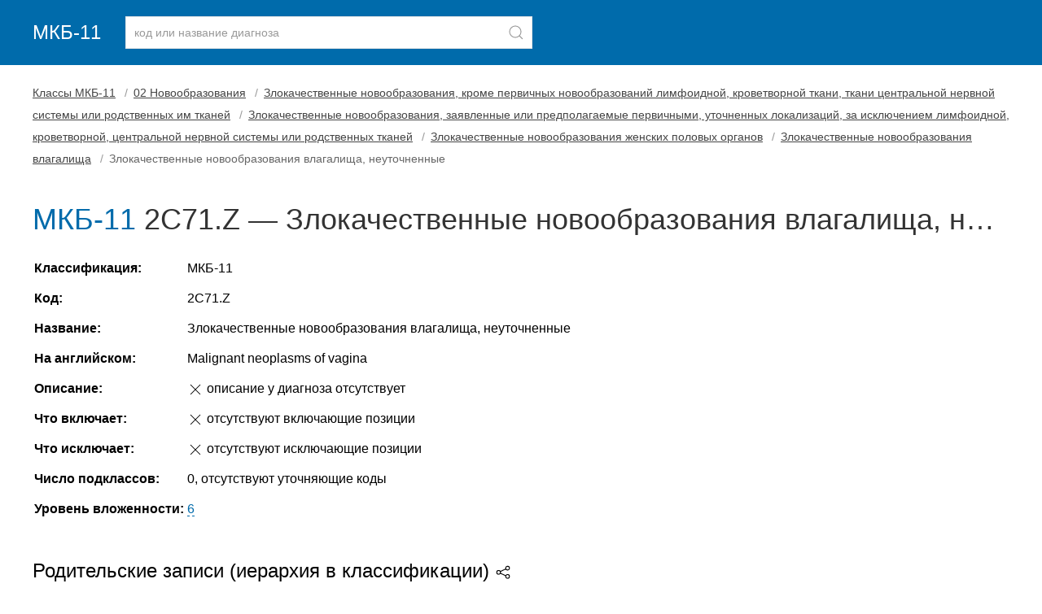

--- FILE ---
content_type: text/html
request_url: https://mkb11.online/102261
body_size: 2740
content:
<!doctype html> <html lang="ru"> <head> <meta charset="utf-8"> <meta name="viewport" content="width=device-width, initial-scale=1"> <title>Код диагноза 2C71.Z — Злокачественные новообразования влагалища, неуточненные</title> <meta name="description" content="Расшифровка кода 2C71.Z по справочнику МКБ-11, описание, уточняющие заболевания. Болезнь «Злокачественные новообразования влагалища, неуточненные»."> <link rel="stylesheet" href="/assets/uikit/css/uikit.min.css"> <link rel="stylesheet" href="/assets/css/main.min.css"> <link rel="apple-touch-icon" sizes="180x180" href="/apple-touch-icon.png"> <link rel="icon" type="image/png" sizes="32x32" href="/favicon-32x32.png"> <link rel="icon" type="image/png" sizes="16x16" href="/favicon-16x16.png"> <link rel="manifest" href="/site.webmanifest"> <link rel="mask-icon" href="/safari-pinned-tab.svg" color="#5bbad5"> <meta name="msapplication-TileColor" content="#2d89ef"> <meta name="theme-color" content="#ffffff"> <meta name="yandex-verification" content="b427af9404a8923a"> <meta name="google-site-verification" content="i2T1x05fXhTw3OA78FI78TGePE_ain_jqm5vQx0dXz8"> <meta name="robots" content="noindex, nofollow"> </head> <body> <header> <div class="uk-container"> <nav class="uk-navbar-container uk-margin uk-navbar-transparent" uk-navbar> <div class="uk-navbar-left"> <a class="uk-navbar-item uk-logo uk-padding-remove-left" href="/">МКБ-11</a> <div class="uk-navbar-item"> <form method="post" id="frmSearch" class="uk-grid-small" uk-grid> <div class="uk-inline uk-width-1-1"> <button class="uk-form-icon uk-form-icon-flip" id="btnSearch" uk-icon="icon: search" aria-label="Найти"></button> <input class="uk-input uk-form-width-large" type="text" placeholder="код или название диагноза" id="keysearch" name="keysearch" maxlength="25" minlength="3"> </div> </form> </div> </div> </nav></div> </header> <div class="uk-container uk-margin-bottom uk-margin-top"><article class="uk-article"> <ul class="uk-breadcrumb"> <li><a href="/">Классы МКБ-11</a></li> <li><a href="/101491">02 Новообразования</a></li> <li><a href="/101777">Злокачественные новообразования, кроме первичных новообразований лимфоидной, кроветворной ткани, ткани центральной нервной системы или родственных им тканей</a></li> <li><a href="/101778">Злокачественные новообразования, заявленные или предполагаемые первичными, уточненных локализаций, за исключением лимфоидной, кроветворной, центральной нервной системы или родственных тканей</a></li> <li><a href="/102249">Злокачественные новообразования женских половых органов</a></li> <li><a href="/102256">Злокачественные новообразования влагалища</a></li> <li><span>Злокачественные новообразования влагалища, неуточненные</span></li> </ul> <h1 class="uk-article-title code-label"><span class="uk-text-info">МКБ-11</span> 2C71.Z &mdash; Злокачественные новообразования влагалища, неуточненные </h1> <table class="uk-table uk-table-responsive uk-table-micro" id="tableCodeInfo"> <tbody> <tr> <td class="uk-text-bold">Классификация:</td> <td>МКБ-11</td> </tr> <tr> <td class="uk-text-bold">Код:</td> <td>2C71.Z</td> </tr> <tr> <td class="uk-text-bold">Название:</td> <td>Злокачественные новообразования влагалища, неуточненные</td> </tr> <tr> <td class="uk-text-bold">На английском:</td> <td>Malignant neoplasms of vagina</td> </tr> <tr> <td class="uk-text-bold">Описание:</td> <td><span uk-icon="icon: close"></span> описание у диагноза отсутствует</td> </tr> <tr> <td class="uk-text-bold">Что включает:</td> <td><span uk-icon="icon: close"></span> отсутствуют включающие позиции</td> </tr> <tr> <td class="uk-text-bold">Что исключает:</td> <td><span uk-icon="icon: close"></span> отсутствуют исключающие позиции</td> </tr> <tr> <td class="uk-text-bold">Число подклассов:</td> <td>0, отсутствуют уточняющие коды</td> </tr> <tr> <td class="uk-text-bold">Уровень вложенности:</td> <td><a href="#level" class="anchor">6</a></td> </tr> </tbody> </table> <div id="level" class="uk-text-large uk-margin-medium-top">Родительские записи (иерархия в классификации) <span uk-icon="icon:social"></span></div> <p><span uk-icon="icon: album"></span> <a href="/">Классы МКБ-11</a> <br><span style="margin-left:10px;" uk-icon="icon: folder"></span> <a href="/101491"> 02 Новообразования </a> <br><span style="margin-left:20px;" uk-icon="icon: folder"></span> <a href="/101777"> Злокачественные новообразования, кроме первичных новообразований лимфоидной, кроветворной ткани, ткани центральной нервной системы или родственных им тканей </a> <br><span style="margin-left:30px;" uk-icon="icon: folder"></span> <a href="/101778"> Злокачественные новообразования, заявленные или предполагаемые первичными, уточненных локализаций, за исключением лимфоидной, кроветворной, центральной нервной системы или родственных тканей </a> <br><span style="margin-left:40px;" uk-icon="icon: folder"></span> <a href="/102249"> Злокачественные новообразования женских половых органов </a> <br><span style="margin-left:50px;" uk-icon="icon: folder"></span>	2C71 &mdash; <a href="/102256"> Злокачественные новообразования влагалища </a> <br><span style="margin-left:60px" uk-icon="icon: file-text"></span>	2C71.Z &mdash;	Злокачественные новообразования влагалища, неуточненные </p><p class="uk-margin-remove-bottom">Этот же диагноз входит в другие подклассы:</p> <ul class="uk-margin-small-top"> <li> <a href="/102249">Злокачественные новообразования женских половых органов</a> <span class="uk-text-small uk-text-lighter">#102249</span> </li> <li> <a href="/102256">Злокачественные новообразования влагалища</a> <span class="uk-text-small uk-text-lighter">#102256</span> </li> </ul> <div class="uk-text-large uk-margin-large-top">Переход от МКБ-10 <svg xmlns="http://www.w3.org/2000/svg" width="16" height="16" fill="currentColor" class="bi bi-arrow-left-right" viewBox="0 0 16 16"> <path fill-rule="evenodd" d="M1 11.5a.5.5 0 0 0 .5.5h11.793l-3.147 3.146a.5.5 0 0 0 .708.708l4-4a.5.5 0 0 0 0-.708l-4-4a.5.5 0 0 0-.708.708L13.293 11H1.5a.5.5 0 0 0-.5.5zm14-7a.5.5 0 0 1-.5.5H2.707l3.147 3.146a.5.5 0 1 1-.708.708l-4-4a.5.5 0 0 1 0-.708l4-4a.5.5 0 1 1 .708.708L2.707 4H14.5a.5.5 0 0 1 .5.5z"/> </svg></div> <details class="uk-margin-top uk-margin-bottom uk-background-muted uk-padding-small"> <summary>Коду 2C71.Z в МКБ-11 соответствует 1 код в МКБ-10.</summary> <div class="uk-child-width-1-3@s uk-grid uk-margin-bottom uk-margin-top" uk-grid> <div> <div class="uk-card uk-card-default uk-card-small uk-card-body"> <span class="uk-label uk-label-danger">МКБ-10</span> <p class="uk-margin-small-top"><span class="uk-text-danger">C52 &mdash; Злокачественное новообразование влагалища</span><br> Глава: II<br> Вид: категория<br> Уровень: 1</p> </div> </div> <div> <div class="uk-card uk-card-default uk-card-small uk-card-body"> <span class="uk-label uk-label-default">МКБ-11</span> <p class="uk-margin-small-top"><span class="uk-text-primary">2C71.Z &mdash; Злокачественные новообразования влагалища, неуточненные</span><br> Глава: 02<br> Вид: категория<br> Уровень: 2</p> </div> </div> </div> </details> <button class="uk-button uk-button-small uk-button-primary uk-bg-info btnPrint"><span uk-icon="print"></span> Печатать</button> </article> </div> <footer> <div class="uk-container"> <p>	МКБ-11 для ведения статистики смертности и заболеваемости. Глобальный стандарт для диагностической информации о здоровье.<br>	Официальный источник данных: Всемирная организация здравоохранения (ВОЗ), сайт https://icd.who.int/ru. Версия: 01/2023.<br><br>	mkb11.online — международная классификация болезней 11-го пересмотра. Онлайн-версия с поиском болезней по коду и расшифровкой. </p> </div> </footer> <div id="search-results-modal-container" class="uk-modal-container" uk-modal> <div class="uk-modal-dialog uk-modal-body"> <button class="uk-modal-close-default" type="button" uk-close></button> <h2 class="uk-modal-title">Результаты поиска</h2> <div id="search-results-block"></div> <p class="uk-text-right"> <button class="uk-button uk-button-primary uk-modal-close" type="button">OK</button> </p> </div> </div> <a href="#" uk-scroll id="btn-back-to-top"><span uk-icon="icon: arrow-up;ratio:2"></span></a> <script src="/assets/uikit/js/uikit.min.js"></script> <script src="/assets/uikit/js/uikit-icons.min.js"></script> <script src="/assets/js/jquery.min.js"></script> <script src="/assets/js/main.js"></script> <link rel="stylesheet" href="/assets/css/scroll2top.min.css"> <script src="/assets/js/scroll2top.js"></script> <script src="/assets/js/metrika.js"></script> <noscript><div><img src="https://mc.yandex.ru/watch/84103594" style="position:absolute; left:-9999px;" alt=""></div></noscript> </body> </html> 